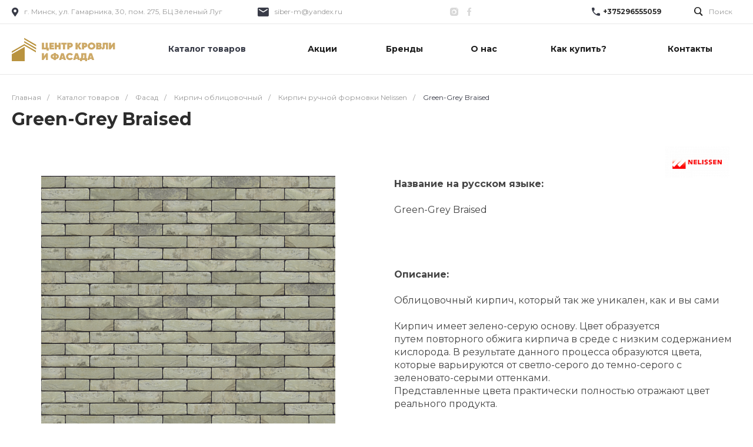

--- FILE ---
content_type: text/css
request_url: https://ckf.by/bitrix/cache/css/s1/garderob_s1/page_a1a64e83afc9babc4716f14c2a1052aa/page_a1a64e83afc9babc4716f14c2a1052aa_v1.css?176361721673604
body_size: 7106
content:


/* Start:/bitrix/templates/garderob_s1/components/bitrix/catalog/catalog.1/style.css?17635798447453*/
.ns-bitrix.c-catalog.c-catalog-catalog-1 .catalog-wrapper {
  display: block;
}
.ns-bitrix.c-catalog.c-catalog-catalog-1 .catalog-content {
  position: relative;
}
.ns-bitrix.c-catalog.c-catalog-catalog-1 .catalog-content-right-wrapper {
  position: relative;
}
.ns-bitrix.c-catalog.c-catalog-catalog-1 .bx-filter-container-modef {
  display: none;
}
.ns-bitrix.c-catalog.c-catalog-catalog-1 .ns-bitrix.c-smart-filter + .catalog-menu,
.ns-bitrix.c-catalog.c-catalog-catalog-1 .ns-bitrix.c-catalog-smart-filter + .catalog-menu,
.ns-bitrix.c-catalog.c-catalog-catalog-1 .ns-bitrix.c-smart-filter + .catalog-content,
.ns-bitrix.c-catalog.c-catalog-catalog-1 .ns-bitrix.c-catalog-smart-filter + .catalog-content,
.ns-bitrix.c-catalog.c-catalog-catalog-1 .ns-intec-universe.c-search-sections + .ns-bitrix.c-catalog-smart-filter,
.ns-bitrix.c-catalog.c-catalog-catalog-1 .ns-intec-universe.c-search-sections + .ns-bitrix.c-smart-filter {
  margin-top: 30px;
}
.ns-bitrix.c-catalog.c-catalog-catalog-1 .catalog-description {
  display: block;
}
.ns-bitrix.c-catalog.c-catalog-catalog-1 .catalog-title {
  display: block;
  margin: 0;
}
.ns-bitrix.c-catalog.c-catalog-catalog-1 .catalog-title + * {
  margin-top: 20px;
}
.ns-bitrix.c-catalog.c-catalog-catalog-1 * + .c-tags-list,
.ns-bitrix.c-catalog.c-catalog-catalog-1 * + .ns-intec-seo.c-filter-tags,
.ns-bitrix.c-catalog.c-catalog-catalog-1 * + .catalog-description,
.ns-bitrix.c-catalog.c-catalog-catalog-1 .c-tags-list + *,
.ns-bitrix.c-catalog.c-catalog-catalog-1 .ns-intec-seo.c-filter-tags + *,
.ns-bitrix.c-catalog.c-catalog-catalog-1 .catalog-description + * {
  margin-top: 20px;
}
.ns-bitrix.c-catalog.c-catalog-catalog-1 .c-catalog-section-list + .catalog-panel,
.ns-bitrix.c-catalog.c-catalog-catalog-1 .c-catalog-section + * {
  margin-top: 30px;
}
.ns-bitrix.c-catalog.c-catalog-catalog-1 .catalog-panel {
  margin-bottom: 20px;
}
@media all and (min-width: 721px) {
  .ns-bitrix.c-catalog.c-catalog-catalog-1 .catalog-panel-filter {
    display: none;
  }
}
.ns-bitrix.c-catalog.c-catalog-catalog-1 .catalog-panel-filter-button {
  display: block;
  line-height: 1;
  padding: 7px;
  background: #0065ff;
  color: #fff;
  border-radius: 3px;
}
@media all and (max-width: 720px) {
  .ns-bitrix.c-catalog.c-catalog-catalog-1 .ns-bitrix.c-smart-filter.c-smart-filter-horizontal-1,
.ns-bitrix.c-catalog.c-catalog-catalog-1 .ns-bitrix.c-smart-filter.c-smart-filter-horizontal-2 {
    display: none !important;
  }
}
.ns-bitrix.c-catalog.c-catalog-catalog-1 .catalog-menu {
  display: block;
  z-index: 20;
}
.ns-bitrix.c-catalog.c-catalog-catalog-1 .catalog-filter-mobile {
  display: none;
  position: absolute;
  width: 100%;
  right: auto;
  left: auto;
  z-index: 20;
  background: #fff;
  -webkit-box-sizing: border-box;
  -moz-box-sizing: border-box;
  box-sizing: border-box;
  -webkit-box-shadow: 0 4px 16px 0 rgba(0, 0, 0, 0.2);
  -moz-box-shadow: 0 4px 16px 0 rgba(0, 0, 0, 0.2);
  box-shadow: 0 4px 16px 0 rgba(0, 0, 0, 0.2);
}
@media all and (min-width: 721px) {
  .ns-bitrix.c-catalog.c-catalog-catalog-1 .catalog-filter-mobile {
    display: none !important;
  }
}
.ns-bitrix.c-catalog.c-catalog-catalog-1 .catalog-panel-sort {
  color: #bababa;
  font-size: 0;
  font-style: normal;
  font-weight: normal;
  line-height: 1;
  text-decoration: none;
  -webkit-transition: color 350ms;
  -moz-transition: color 350ms;
  -ms-transition: color 350ms;
  -o-transition: color 350ms;
  transition: color 350ms;
}
.ns-bitrix.c-catalog.c-catalog-catalog-1 .catalog-panel-sort:hover {
  color: #4d4d4d;
}
.ns-bitrix.c-catalog.c-catalog-catalog-1 .catalog-panel-sort[data-active=true] {
  color: #2d2d2d;
}
@media all and (max-width: 850px) {
  .ns-bitrix.c-catalog.c-catalog-catalog-1 .catalog-panel-sort .catalog-panel-sort-icon {
    display: inline-block;
  }
  .ns-bitrix.c-catalog.c-catalog-catalog-1 .catalog-panel-sort .catalog-panel-sort-text {
    display: none;
  }
}
.ns-bitrix.c-catalog.c-catalog-catalog-1 .catalog-panel-sort-icon,
.ns-bitrix.c-catalog.c-catalog-catalog-1 .catalog-panel-sort-text,
.ns-bitrix.c-catalog.c-catalog-catalog-1 .catalog-panel-sort-order {
  display: inline-block;
  vertical-align: middle;
  font-size: 14px;
}
.ns-bitrix.c-catalog.c-catalog-catalog-1 .catalog-panel-sort-icon {
  display: none;
}
.ns-bitrix.c-catalog.c-catalog-catalog-1 .catalog-panel-sort-order {
  margin-left: 5px;
  font-size: 13px;
}
.ns-bitrix.c-catalog.c-catalog-catalog-1 .catalog-panel-sort-order-price {
  font-size: 0;
}
.ns-bitrix.c-catalog.c-catalog-catalog-1 .catalog-panel-sort-order-price .catalog-panel-sort-order-icon span, .ns-bitrix.c-catalog.c-catalog-catalog-1 .catalog-panel-sort-order-price .catalog-panel-sort-order-icon i {
  font-size: 14px;
  display: inline-block;
  vertical-align: middle;
}
.ns-bitrix.c-catalog.c-catalog-catalog-1 .catalog-panel-sort-order-price .catalog-panel-sort-order-icon i {
  font-size: 13px;
  margin-left: 8px;
}
@media all and (max-width: 850px) {
  .ns-bitrix.c-catalog.c-catalog-catalog-1 .catalog-panel-sort-order-price .catalog-panel-sort-order-icon span {
    display: none;
  }
  .ns-bitrix.c-catalog.c-catalog-catalog-1 .catalog-panel-sort-order-price .catalog-panel-sort-order-icon i {
    font-size: 14px;
    margin-left: 0px;
  }
}
.ns-bitrix.c-catalog.c-catalog-catalog-1 .catalog-panel-sort-order-icon {
  display: block;
}
.ns-bitrix.c-catalog.c-catalog-catalog-1 .catalog-panel-sort-order-icon.catalog-panel-sort-order-icon-desc {
  display: none;
}
.ns-bitrix.c-catalog.c-catalog-catalog-1 .catalog-panel-sorting[data-order=desc] .catalog-panel-sort-order-icon {
  display: none;
}
.ns-bitrix.c-catalog.c-catalog-catalog-1 .catalog-panel-sorting[data-order=desc] .catalog-panel-sort-order-icon.catalog-panel-sort-order-icon-desc {
  display: block;
}
.ns-bitrix.c-catalog.c-catalog-catalog-1 .catalog-panel-view {
  color: #bababa;
  font-size: 14px;
  font-style: normal;
  font-weight: normal;
  line-height: 1;
  -webkit-transition: color 350ms;
  -moz-transition: color 350ms;
  -ms-transition: color 350ms;
  -o-transition: color 350ms;
  transition: color 350ms;
}
.ns-bitrix.c-catalog.c-catalog-catalog-1 .catalog-panel-view:hover {
  color: #4d4d4d;
}
.ns-bitrix.c-catalog.c-catalog-catalog-1 .catalog-panel-view[data-active=true] {
  color: #2d2d2d;
}
.ns-bitrix.c-catalog.c-catalog-catalog-1[data-layout="2"] .ns-bitrix.c-smart-filter + .catalog-menu,
.ns-bitrix.c-catalog.c-catalog-catalog-1[data-layout="2"] .ns-bitrix.c-catalog-smart-filter + .catalog-menu,
.ns-bitrix.c-catalog.c-catalog-catalog-1[data-layout="2"] .ns-bitrix.c-smart-filter + .catalog-content,
.ns-bitrix.c-catalog.c-catalog-catalog-1[data-layout="2"] .ns-bitrix.c-catalog-smart-filter + .catalog-content {
  margin-top: 32px;
}
.ns-bitrix.c-catalog.c-catalog-catalog-1[data-layout="2"] .c-catalog-section-list + * {
  margin-top: 32px;
}
.ns-bitrix.c-catalog.c-catalog-catalog-1[data-layout="2"] * + .catalog-description,
.ns-bitrix.c-catalog.c-catalog-catalog-1[data-layout="2"] .catalog-description + * {
  margin-top: 24px;
}
.ns-bitrix.c-catalog.c-catalog-catalog-1[data-layout="2"] * + .c-tags-list,
.ns-bitrix.c-catalog.c-catalog-catalog-1[data-layout="2"] * + .ns-intec-seo.c-filter-tags,
.ns-bitrix.c-catalog.c-catalog-catalog-1[data-layout="2"] .c-tags-list + *,
.ns-bitrix.c-catalog.c-catalog-catalog-1[data-layout="2"] .ns-intec-seo.c-filter-tags + * {
  margin-top: 32px;
}

/*# sourceMappingURL=style.css.map */

/* End */


/* Start:/bitrix/templates/garderob_s1/components/bitrix/catalog.element/catalog.default.2/style.css?176357984462551*/
.ns-bitrix.c-catalog-element.c-catalog-element-catalog-default-2 {
  display: block;
}
.ns-bitrix.c-catalog-element.c-catalog-element-catalog-default-2 .catalog-element-panel {
  display: none;
  position: fixed;
  top: 0;
  left: 0;
  right: 0;
  background-color: #fff;
  -webkit-box-shadow: 0 9px 24px 0 rgba(103, 130, 165, 0.35);
  -moz-box-shadow: 0 9px 24px 0 rgba(103, 130, 165, 0.35);
  box-shadow: 0 9px 24px 0 rgba(103, 130, 165, 0.35);
  z-index: 110;
}
.ns-bitrix.c-catalog-element.c-catalog-element-catalog-default-2 .catalog-element-panel-content {
  padding: 10px 0;
}
.ns-bitrix.c-catalog-element.c-catalog-element-catalog-default-2 .catalog-element-panel-picture-item {
  width: 80px;
  height: 80px;
}
.ns-bitrix.c-catalog-element.c-catalog-element-catalog-default-2 .catalog-element-panel-base {
  padding-left: 20px;
  max-width: 370px;
}
.ns-bitrix.c-catalog-element.c-catalog-element-catalog-default-2 .catalog-element-panel-name {
  font-size: 18px;
  line-height: 27px;
  overflow: hidden;
  white-space: nowrap;
  text-overflow: ellipsis;
}
.ns-bitrix.c-catalog-element.c-catalog-element-catalog-default-2 .catalog-element-panel-quantity {
  font-size: 12px;
  font-weight: 500;
  line-height: 12px;
}
.ns-bitrix.c-catalog-element.c-catalog-element-catalog-default-2 .catalog-element-panel-quantity-wrap {
  padding-top: 5px;
}
.ns-bitrix.c-catalog-element.c-catalog-element-catalog-default-2 .catalog-element-panel-quantity-icon {
  line-height: 0;
  padding-right: 8px;
}
.ns-bitrix.c-catalog-element.c-catalog-element-catalog-default-2 .catalog-element-panel-quantity-available {
  color: #14cc8d;
}
.ns-bitrix.c-catalog-element.c-catalog-element-catalog-default-2 .catalog-element-panel-quantity-unavailable {
  color: #fa9696;
}
.ns-bitrix.c-catalog-element.c-catalog-element-catalog-default-2 .catalog-element-panel-price-discount {
  font-size: 22px;
  line-height: 24px;
}
.ns-bitrix.c-catalog-element.c-catalog-element-catalog-default-2 .catalog-element-panel-price-percent {
  display: inline-block;
  vertical-align: middle;
  font-size: 12px;
  font-weight: bold;
  line-height: 12px;
  padding: 5px;
  margin-right: 20px;
  background-color: #fcd311;
  -webkit-border-radius: 3px;
  -moz-border-radius: 3px;
  border-radius: 3px;
}
.ns-bitrix.c-catalog-element.c-catalog-element-catalog-default-2 .catalog-element-panel-price-percent-wrap {
  font-size: 0;
  margin-top: 5px;
}
.ns-bitrix.c-catalog-element.c-catalog-element-catalog-default-2 .catalog-element-panel-price-base {
  display: inline-block;
  vertical-align: middle;
  font-size: 14px;
  line-height: 14px;
  color: #888888;
  text-decoration: line-through;
}
.ns-bitrix.c-catalog-element.c-catalog-element-catalog-default-2 .catalog-element-panel-price-difference {
  margin-top: 5px;
  font-size: 13px;
  line-height: 1.2;
  color: #b6b6b6;
}
.ns-bitrix.c-catalog-element.c-catalog-element-catalog-default-2 .catalog-element-panel-price-content[data-discount=false] .catalog-element-panel-price-percent-wrap {
  display: none;
}
.ns-bitrix.c-catalog-element.c-catalog-element-catalog-default-2 .catalog-element-panel-counter, .ns-bitrix.c-catalog-element.c-catalog-element-catalog-default-2 .catalog-element-panel-purchase {
  padding-left: 30px;
}
.ns-bitrix.c-catalog-element.c-catalog-element-catalog-default-2 .catalog-element-panel-buttons {
  padding-left: 25px;
}
.ns-bitrix.c-catalog-element.c-catalog-element-catalog-default-2 .catalog-element-panel-button {
  line-height: 0;
  color: #bfc0c0;
  cursor: pointer;
  -webkit-transition: color 0.4s;
  -moz-transition: color 0.4s;
  -ms-transition: color 0.4s;
  -o-transition: color 0.4s;
  transition: color 0.4s;
}
.ns-bitrix.c-catalog-element.c-catalog-element-catalog-default-2 .catalog-element-panel-button-delay {
  display: block;
}
.ns-bitrix.c-catalog-element.c-catalog-element-catalog-default-2 .catalog-element-panel-button-delay[data-basket-state=delayed] {
  display: none;
}
.ns-bitrix.c-catalog-element.c-catalog-element-catalog-default-2 .catalog-element-panel-button-delayed {
  display: none;
}
.ns-bitrix.c-catalog-element.c-catalog-element-catalog-default-2 .catalog-element-panel-button-delayed[data-basket-state=delayed] {
  display: block;
}
.ns-bitrix.c-catalog-element.c-catalog-element-catalog-default-2 .catalog-element-panel-button-compare {
  display: block;
}
.ns-bitrix.c-catalog-element.c-catalog-element-catalog-default-2 .catalog-element-panel-button-compare[data-compare-state=added] {
  display: none;
}
.ns-bitrix.c-catalog-element.c-catalog-element-catalog-default-2 .catalog-element-panel-button-compared {
  display: none;
}
.ns-bitrix.c-catalog-element.c-catalog-element-catalog-default-2 .catalog-element-panel-button-compared[data-compare-state=added] {
  display: block;
}
@media all and (max-width: 1024px) {
  .ns-bitrix.c-catalog-element.c-catalog-element-catalog-default-2 .catalog-element-panel {
    display: none !important;
  }
}
.ns-bitrix.c-catalog-element.c-catalog-element-catalog-default-2 .catalog-element-panel-mobile {
  position: fixed;
  background: #fff;
  bottom: 0;
  left: 0;
  z-index: 75;
  width: 100%;
  box-shadow: 0px -8px 14px rgba(0, 0, 0, 0.05);
  padding: 16px 0;
  display: none;
}
.ns-bitrix.c-catalog-element.c-catalog-element-catalog-default-2 .catalog-element-panel-mobile-name {
  font-style: normal;
  font-weight: 600;
  font-size: 14px;
  line-height: 17px;
  color: #000000;
  margin-right: 10px;
}
.ns-bitrix.c-catalog-element.c-catalog-element-catalog-default-2 .catalog-element-panel-mobile-price-discount {
  font-style: normal;
  font-weight: bold;
  font-size: 16px;
  line-height: 19px;
}
.ns-bitrix.c-catalog-element.c-catalog-element-catalog-default-2 .catalog-element-panel-mobile-price-percent-wrap {
  text-align: left;
}
.ns-bitrix.c-catalog-element.c-catalog-element-catalog-default-2 .catalog-element-panel-mobile-price-base {
  font-style: normal;
  font-weight: 500;
  font-size: 12px;
  line-height: 14px;
  text-decoration-line: line-through;
  color: #fff;
  opacity: 0.5;
}
.ns-bitrix.c-catalog-element.c-catalog-element-catalog-default-2 .catalog-element-panel-mobile .catalog-element-purchase-order-button .intec-button-text {
  display: inline-block;
  vertical-align: middle;
}
.ns-bitrix.c-catalog-element.c-catalog-element-catalog-default-2 .catalog-element-panel-mobile .catalog-element-panel-mobile-name {
  font-style: normal;
  font-weight: 600;
  font-size: 14px;
  line-height: 17px;
  max-height: 34px;
  overflow: hidden;
}
.ns-bitrix.c-catalog-element.c-catalog-element-catalog-default-2 .catalog-element-panel-mobile .catalog-element-panel-mobile-price-content {
  display: inline-block;
  vertical-align: middle;
}
.ns-bitrix.c-catalog-element.c-catalog-element-catalog-default-2 .catalog-element-panel-mobile .catalog-element-purchase-order-button {
  padding: 8px 20px;
}
.ns-bitrix.c-catalog-element.c-catalog-element-catalog-default-2 .catalog-element-panel-mobile .catalog-element-purchase-order-button .intec-button-icon {
  font-size: 18px;
  line-height: 1;
  vertical-align: middle;
  padding-right: 12px;
}
.ns-bitrix.c-catalog-element.c-catalog-element-catalog-default-2 .catalog-element-panel-mobile [data-discount=false] [data-role="price.base"] {
  display: none;
}
@media all and (min-width: 720px) {
  .ns-bitrix.c-catalog-element.c-catalog-element-catalog-default-2 .catalog-element-panel-mobile {
    display: none !important;
  }
}
.ns-bitrix.c-catalog-element.c-catalog-element-catalog-default-2 .catalog-element-information {
  display: block;
}
.ns-bitrix.c-catalog-element.c-catalog-element-catalog-default-2 .catalog-element-brand img {
  max-width: 110px;
}
.ns-bitrix.c-catalog-element.c-catalog-element-catalog-default-2 .catalog-element-print {
  cursor: pointer;
}
.ns-bitrix.c-catalog-element.c-catalog-element-catalog-default-2 .catalog-element-print svg {
  display: inline-block;
  width: auto;
  height: auto;
  max-width: 100%;
  max-height: 100%;
}
.ns-bitrix.c-catalog-element.c-catalog-element-catalog-default-2 .catalog-element-print path {
  fill: #a6b1b7;
  -webkit-transition: 0.4s fill;
  -moz-transition: 0.4s fill;
  -ms-transition: 0.4s fill;
  -o-transition: 0.4s fill;
  transition: 0.4s fill;
}
.ns-bitrix.c-catalog-element.c-catalog-element-catalog-default-2 .catalog-element-print:hover path {
  fill: #333333;
}
.ns-bitrix.c-catalog-element.c-catalog-element-catalog-default-2 .catalog-element-information-part-wrapper {
  margin-bottom: 20px;
}
.ns-bitrix.c-catalog-element.c-catalog-element-catalog-default-2 .catalog-element-information-left {
  display: block;
  position: relative;
  width: 600px;
  float: left;
  z-index: 0;
}
.ns-bitrix.c-catalog-element.c-catalog-element-catalog-default-2 .catalog-element-information-right {
  display: block;
  margin-left: 650px;
}
@media all and (max-width: 1000px) {
  .ns-bitrix.c-catalog-element.c-catalog-element-catalog-default-2 .catalog-element-information-left {
    width: 400px;
  }
  .ns-bitrix.c-catalog-element.c-catalog-element-catalog-default-2 .catalog-element-information-right {
    margin-left: 450px;
  }
}
@media all and (max-width: 768px) {
  .ns-bitrix.c-catalog-element.c-catalog-element-catalog-default-2 .catalog-element-print-wrap {
    display: none;
  }
}
@media all and (max-width: 750px) {
  .ns-bitrix.c-catalog-element.c-catalog-element-catalog-default-2 .catalog-element-information-left {
    width: 500px;
    float: none;
    margin: 0 auto;
  }
  .ns-bitrix.c-catalog-element.c-catalog-element-catalog-default-2 .catalog-element-information-right {
    margin-left: 0;
  }
}
@media all and (max-width: 500px) {
  .ns-bitrix.c-catalog-element.c-catalog-element-catalog-default-2 .catalog-element-information-left {
    width: auto !important;
    margin: 0 !important;
  }
}
.ns-bitrix.c-catalog-element.c-catalog-element-catalog-default-2 .catalog-element-other-information {
  margin-bottom: 35px;
}
.ns-bitrix.c-catalog-element.c-catalog-element-catalog-default-2 .catalog-element-other-information-item-button {
  display: inline-block;
  vertical-align: middle;
  color: #1d1d1d;
  font-size: 13px;
  line-height: 1;
  font-weight: bold;
  cursor: pointer;
  padding-bottom: 3px;
  border-bottom: 1px dashed #1d1d1d;
  -webkit-transition-property: color, border-color;
  -moz-transition-property: color, border-color;
  -ms-transition-property: color, border-color;
  -o-transition-property: color, border-color;
  transition-property: color, border-color;
  -webkit-transition-duration: 350ms;
  -moz-transition-duration: 350ms;
  -ms-transition-duration: 350ms;
  -o-transition-duration: 350ms;
  transition-duration: 350ms;
}
.ns-bitrix.c-catalog-element.c-catalog-element-catalog-default-2 .catalog-element-other-information-item-button:hover {
  color: #0065ff;
  border-color: #0065ff;
}
.ns-bitrix.c-catalog-element.c-catalog-element-catalog-default-2 .catalog-element-buttons {
  display: block;
  position: absolute;
  z-index: 1;
  margin: -10px 0;
  visibility: hidden;
}
.ns-bitrix.c-catalog-element.c-catalog-element-catalog-default-2 .catalog-element-button {
  display: block;
  color: #bfc0c0;
  margin: 10px 0;
  -webkit-transition-property: color;
  -moz-transition-property: color;
  -ms-transition-property: color;
  -o-transition-property: color;
  transition-property: color;
  -webkit-transition-duration: 350ms;
  -moz-transition-duration: 350ms;
  -ms-transition-duration: 350ms;
  -o-transition-duration: 350ms;
  transition-duration: 350ms;
}
.ns-bitrix.c-catalog-element.c-catalog-element-catalog-default-2 .catalog-element-button.catalog-element-button-delayed, .ns-bitrix.c-catalog-element.c-catalog-element-catalog-default-2 .catalog-element-button.catalog-element-button-delay[data-basket-state=delayed], .ns-bitrix.c-catalog-element.c-catalog-element-catalog-default-2 .catalog-element-button.catalog-element-button-compared, .ns-bitrix.c-catalog-element.c-catalog-element-catalog-default-2 .catalog-element-button.catalog-element-button-compare[data-compare-state=added] {
  display: none;
}
.ns-bitrix.c-catalog-element.c-catalog-element-catalog-default-2 .catalog-element-button.catalog-element-button-delayed[data-basket-state=delayed], .ns-bitrix.c-catalog-element.c-catalog-element-catalog-default-2 .catalog-element-button.catalog-element-button-compared[data-compare-state=added] {
  display: block;
}
.ns-bitrix.c-catalog-element.c-catalog-element-catalog-default-2 .catalog-element-button-wrapper {
  display: inline-block;
  vertical-align: middle;
  padding: 5px;
  border: 1px solid #ececec;
  border-radius: 25px;
  line-height: 1;
  cursor: pointer;
  background: #fff;
  color: inherit;
  font-style: normal;
  font-weight: normal;
  font-size: 0;
  visibility: visible;
}
.ns-bitrix.c-catalog-element.c-catalog-element-catalog-default-2 .catalog-element-button-wrapper:hover .catalog-element-button-text {
  width: 80px;
}
.ns-bitrix.c-catalog-element.c-catalog-element-catalog-default-2 .catalog-element-button-icon {
  display: inline-block;
  vertical-align: middle;
  font-size: 12px;
  line-height: 1;
  margin: 10px;
}
.ns-bitrix.c-catalog-element.c-catalog-element-catalog-default-2 .catalog-element-button-text {
  display: inline-block;
  vertical-align: middle;
  font-size: 12px;
  line-height: 1.5;
  margin: 0px;
  width: 0;
  overflow: hidden;
  white-space: nowrap;
  -webkit-transition: all 0.3s ease-in-out;
  -moz-transition: all 0.3s ease-in-out;
  -o-transition: all 0.3s ease-in-out;
  transition: all 0.3s ease-in-out;
}
.ns-bitrix.c-catalog-element.c-catalog-element-catalog-default-2 .widget.c-markers.c-markers-template-1 {
  margin-bottom: 25px;
}
@media all and (max-width: 740px) {
  .ns-bitrix.c-catalog-element.c-catalog-element-catalog-default-2 .widget.c-markers.c-markers-template-1 {
    text-align: center;
  }
}
@media all and (max-width: 540px) {
  .ns-bitrix.c-catalog-element.c-catalog-element-catalog-default-2 .widget.c-markers.c-markers-template-1 {
    text-align: left;
    margin-bottom: 20px;
  }
}
.ns-bitrix.c-catalog-element.c-catalog-element-catalog-default-2 .catalog-element-gallery {
  display: block;
  position: relative;
  z-index: 0;
  margin-bottom: 35px;
}
.ns-bitrix.c-catalog-element.c-catalog-element-catalog-default-2 .catalog-element-gallery-preview {
  width: 70px;
  margin-top: 40px;
}
@media all and (max-width: 1000px) {
  .ns-bitrix.c-catalog-element.c-catalog-element-catalog-default-2 .catalog-element-gallery-preview {
    display: none;
  }
}
.ns-bitrix.c-catalog-element.c-catalog-element-catalog-default-2 .catalog-element-gallery-preview-item {
  width: 40px;
  height: 40px;
  margin-bottom: 10px;
  border: 2px solid #FFF;
  overflow: hidden;
  cursor: pointer;
  -webkit-border-radius: 50%;
  -moz-border-radius: 50%;
  border-radius: 50%;
  -webkit-transition: box-shadow 0.4s;
  -moz-transition: box-shadow 0.4s;
  -ms-transition: box-shadow 0.4s;
  -o-transition: box-shadow 0.4s;
  transition: box-shadow 0.4s;
}
.ns-bitrix.c-catalog-element.c-catalog-element-catalog-default-2 .catalog-element-gallery-preview-item[data-active=true] {
  -webkit-box-shadow: 0 3px 5px 0 rgba(126, 131, 140, 0.35);
  -moz-box-shadow: 0 3px 5px 0 rgba(126, 131, 140, 0.35);
  box-shadow: 0 3px 5px 0 rgba(126, 131, 140, 0.35);
}
.ns-bitrix.c-catalog-element.c-catalog-element-catalog-default-2 .catalog-element-gallery-preview-popup {
  font-size: 13px;
  line-height: 13px;
  padding: 5px 0;
  margin-top: 20px;
  cursor: pointer;
  -webkit-transition: color 0.4s;
  -moz-transition: color 0.4s;
  -ms-transition: color 0.4s;
  -o-transition: color 0.4s;
  transition: color 0.4s;
}
.ns-bitrix.c-catalog-element.c-catalog-element-catalog-default-2 .catalog-element-gallery-pictures {
  display: block;
  position: relative;
  padding-top: 100%;
  overflow: hidden;
}
.ns-bitrix.c-catalog-element.c-catalog-element-catalog-default-2 .catalog-element-gallery-pictures-wrapper {
  display: block;
  position: absolute;
  top: 0;
  right: 0;
  bottom: 0;
  left: 0;
  width: 100%;
  height: 100%;
}
.ns-bitrix.c-catalog-element.c-catalog-element-catalog-default-2 .catalog-element-gallery-pictures-wrapper .owl-stage-outer {
  height: 100%;
}
.ns-bitrix.c-catalog-element.c-catalog-element-catalog-default-2 .catalog-element-gallery-pictures-wrapper .owl-stage {
  height: 100%;
}
.ns-bitrix.c-catalog-element.c-catalog-element-catalog-default-2 .catalog-element-gallery-pictures-wrapper .owl-item {
  height: 100%;
}
.ns-bitrix.c-catalog-element.c-catalog-element-catalog-default-2 .catalog-element-gallery-pictures-wrapper.owl-grab .zoomImg {
  display: none !important;
}
.ns-bitrix.c-catalog-element.c-catalog-element-catalog-default-2 .catalog-element-gallery-picture {
  display: block;
  height: 100%;
}
.ns-bitrix.c-catalog-element.c-catalog-element-catalog-default-2 .catalog-element-gallery-picture img {
  display: inline-block;
  width: auto;
  height: auto;
}
.ns-bitrix.c-catalog-element.c-catalog-element-catalog-default-2 .catalog-element-gallery-picture img.zoomImg {
  background-color: #fff;
}
.ns-bitrix.c-catalog-element.c-catalog-element-catalog-default-2 .catalog-element-gallery-panel {
  display: block;
  font-size: 0;
  text-align: center;
  margin: 20px -10px -10px -10px;
  min-width: 20px;
  min-height: 20px;
}
.ns-bitrix.c-catalog-element.c-catalog-element-catalog-default-2 .catalog-element-gallery-panel-item {
  display: inline-block;
  vertical-align: middle;
  font-size: 14px;
  line-height: 1;
  font-style: normal;
  font-weight: normal;
  margin: 10px;
  cursor: pointer;
  text-align: center;
  -webkit-user-select: none;
  -moz-user-select: none;
  -ms-user-select: none;
  user-select: none;
  -webkit-box-sizing: content-box;
  -moz-box-sizing: content-box;
  box-sizing: content-box;
}
.ns-bitrix.c-catalog-element.c-catalog-element-catalog-default-2 .catalog-element-gallery-panel-item[data-role="gallery.previous"], .ns-bitrix.c-catalog-element.c-catalog-element-catalog-default-2 .catalog-element-gallery-panel-item[data-role="gallery.current"], .ns-bitrix.c-catalog-element.c-catalog-element-catalog-default-2 .catalog-element-gallery-panel-item[data-role="gallery.next"] {
  color: #888888;
}
.ns-bitrix.c-catalog-element.c-catalog-element-catalog-default-2 .catalog-element-gallery-panel-item[data-role="gallery.previous"], .ns-bitrix.c-catalog-element.c-catalog-element-catalog-default-2 .catalog-element-gallery-panel-item[data-role="gallery.next"] {
  width: 14px;
  padding: 5px;
  -webkit-border-radius: 50%;
  -moz-border-radius: 50%;
  border-radius: 50%;
  -webkit-transition-property: color, background-color;
  -moz-transition-property: color, background-color;
  -ms-transition-property: color, background-color;
  -o-transition-property: color, background-color;
  transition-property: color, background-color;
  -webkit-transition-duration: 350ms;
  -moz-transition-duration: 350ms;
  -ms-transition-duration: 350ms;
  -o-transition-duration: 350ms;
  transition-duration: 350ms;
}
.ns-bitrix.c-catalog-element.c-catalog-element-catalog-default-2 .catalog-element-gallery-panel-item[data-role="gallery.previous"]:hover, .ns-bitrix.c-catalog-element.c-catalog-element-catalog-default-2 .catalog-element-gallery-panel-item[data-role="gallery.next"]:hover {
  color: #1d1d1d;
  background: #f5f5f5;
}
.ns-bitrix.c-catalog-element.c-catalog-element-catalog-default-2 .catalog-element-gallery-panel-item[data-role="gallery.current"] {
  width: auto;
  cursor: default;
}
.ns-bitrix.c-catalog-element.c-catalog-element-catalog-default-2 .catalog-element-gallery-panel-item[data-role="gallery.popup"], .ns-bitrix.c-catalog-element.c-catalog-element-catalog-default-2 .catalog-element-gallery-panel-item[data-role="gallery.play"] {
  padding: 20px;
  font-size: 20px;
  width: 20px;
  border-radius: 50%;
  color: #1d1d1d;
  -webkit-transition: background-color 350ms;
  -moz-transition: background-color 350ms;
  -ms-transition: background-color 350ms;
  -o-transition: background-color 350ms;
  transition: background-color 350ms;
}
.ns-bitrix.c-catalog-element.c-catalog-element-catalog-default-2 .catalog-element-gallery-panel-item[data-role="gallery.popup"]:hover, .ns-bitrix.c-catalog-element.c-catalog-element-catalog-default-2 .catalog-element-gallery-panel-item[data-role="gallery.play"]:hover {
  background: #f5f5f5;
}
.ns-bitrix.c-catalog-element.c-catalog-element-catalog-default-2 .catalog-element-vote .ns-bitrix.c-iblock-vote.c-iblock-vote-template-1 .iblock-vote-rating-item {
  font-size: 13px;
  padding: 0 3px;
}
.ns-bitrix.c-catalog-element.c-catalog-element-catalog-default-2 .catalog-element-price {
  display: block;
  font-style: normal;
  font-weight: normal;
  line-height: 1.5;
  margin-bottom: 15px;
}
.ns-bitrix.c-catalog-element.c-catalog-element-catalog-default-2 .catalog-element-price[data-show=false] {
  display: none;
}
.ns-bitrix.c-catalog-element.c-catalog-element-catalog-default-2 .catalog-element-price[data-discount=false] .catalog-element-price-base {
  display: none;
}
.ns-bitrix.c-catalog-element.c-catalog-element-catalog-default-2 .catalog-element-price[data-discount=false] .catalog-element-price-difference {
  display: none;
}
.ns-bitrix.c-catalog-element.c-catalog-element-catalog-default-2 .catalog-element-price[data-extended=false] .catalog-element-price-title {
  display: none;
}
.ns-bitrix.c-catalog-element.c-catalog-element-catalog-default-2 .catalog-element-price-title {
  font-size: 13px;
  line-height: 1.2;
  color: #b6b6b6;
  margin-bottom: 6px;
}
.ns-bitrix.c-catalog-element.c-catalog-element-catalog-default-2 .catalog-element-price-difference {
  font-size: 13px;
  line-height: 1.2;
  color: #b6b6b6;
}
.ns-bitrix.c-catalog-element.c-catalog-element-catalog-default-2 .catalog-element-price-base {
  margin-bottom: 7px;
}
.ns-bitrix.c-catalog-element.c-catalog-element-catalog-default-2 .catalog-element-price-percent {
  display: block;
}
.ns-bitrix.c-catalog-element.c-catalog-element-catalog-default-2 .catalog-element-price-percent-wrapper {
  display: block;
  padding: 4px 8px;
  font-size: 12px;
  font-weight: bold;
  background: #fcd311;
  color: #505050;
  -webkit-border-radius: 3px;
  -moz-border-radius: 3px;
  border-radius: 3px;
}
.ns-bitrix.c-catalog-element.c-catalog-element-catalog-default-2 .catalog-element-price-value {
  display: block;
  font-size: 14px;
  color: #888888;
  text-decoration: line-through;
}
.ns-bitrix.c-catalog-element.c-catalog-element-catalog-default-2 .catalog-element-price-discount {
  display: block;
  font-size: 30px;
  font-weight: bold;
  color: #1d1d1d;
  line-height: 1.2;
  margin-bottom: 12px;
}
.ns-bitrix.c-catalog-element.c-catalog-element-catalog-default-2 .catalog-element-price-range {
  display: block;
  margin-bottom: 30px;
  overflow-y: visible;
  overflow-x: auto;
}
.ns-bitrix.c-catalog-element.c-catalog-element-catalog-default-2 .catalog-element-price-range-items {
  display: table;
}
.ns-bitrix.c-catalog-element.c-catalog-element-catalog-default-2 .catalog-element-price-range-item {
  display: table-row;
  font-size: 14px;
  font-weight: normal;
  font-style: normal;
  line-height: 1.5;
}
.ns-bitrix.c-catalog-element.c-catalog-element-catalog-default-2 .catalog-element-price-range-item-text,
.ns-bitrix.c-catalog-element.c-catalog-element-catalog-default-2 .catalog-element-price-range-item-value {
  display: table-cell;
  padding: 6px 0;
  border-bottom: 1px solid #d4d4d4;
}
.ns-bitrix.c-catalog-element.c-catalog-element-catalog-default-2 .catalog-element-price-range-item-text {
  padding-right: 25px;
  font-size: 13px;
  color: #b7b7b7;
}
.ns-bitrix.c-catalog-element.c-catalog-element-catalog-default-2 .catalog-element-price-range-item-value {
  padding-left: 25px;
}
.ns-bitrix.c-catalog-element.c-catalog-element-catalog-default-2 .catalog-element-article {
  display: block;
  margin-bottom: 20px;
  font-size: 12px;
  font-style: normal;
  font-weight: normal;
  line-height: 1.5;
  color: #777;
  text-align: left;
}
.ns-bitrix.c-catalog-element.c-catalog-element-catalog-default-2 .catalog-element-article[data-show=false] {
  display: none;
}
.ns-bitrix.c-catalog-element.c-catalog-element-catalog-default-2 .catalog-element-sizes {
  display: block;
  margin-bottom: 30px;
}
.ns-bitrix.c-catalog-element.c-catalog-element-catalog-default-2 .catalog-element-sizes-button {
  display: inline-block;
  vertical-align: top;
  color: #0065ff;
  cursor: pointer;
  -webkit-transition: color 350ms;
  -moz-transition: color 350ms;
  -ms-transition: color 350ms;
  -o-transition: color 350ms;
  transition: color 350ms;
}
.ns-bitrix.c-catalog-element.c-catalog-element-catalog-default-2 .catalog-element-sizes-button:hover {
  color: #3384ff;
}
.ns-bitrix.c-catalog-element.c-catalog-element-catalog-default-2 .catalog-element-sizes-button-text,
.ns-bitrix.c-catalog-element.c-catalog-element-catalog-default-2 .catalog-element-sizes-button-icon {
  display: inline-block;
  vertical-align: middle;
  font-size: 14px;
  line-height: 1.5;
  color: inherit;
}
.ns-bitrix.c-catalog-element.c-catalog-element-catalog-default-2 .catalog-element-sizes-button-icon {
  margin-left: 10px;
  line-height: 1;
}
.ns-bitrix.c-catalog-element.c-catalog-element-catalog-default-2 .catalog-element-quantity {
  display: block;
  font-size: 13px;
  font-style: normal;
  font-weight: normal;
  line-height: 1.5;
  color: #777;
  text-align: left;
  white-space: nowrap;
}
.ns-bitrix.c-catalog-element.c-catalog-element-catalog-default-2 .catalog-element-quantity-icon {
  margin-right: 5px;
  font-size: 10px;
}
.ns-bitrix.c-catalog-element.c-catalog-element-catalog-default-2 .catalog-element-quantity-check {
  color: #14cc8d;
}
.ns-bitrix.c-catalog-element.c-catalog-element-catalog-default-2 .catalog-element-quantity-times {
  color: #fa9696;
}
.ns-bitrix.c-catalog-element.c-catalog-element-catalog-default-2 .catalog-element-offers-properties {
  margin-bottom: 35px;
}
.ns-bitrix.c-catalog-element.c-catalog-element-catalog-default-2 .catalog-element-offers-property {
  display: block;
  margin-top: 15px;
}
.ns-bitrix.c-catalog-element.c-catalog-element-catalog-default-2 .catalog-element-offers-property-title {
  display: block;
  font-size: 12px;
  font-style: normal;
  font-weight: normal;
  line-height: 1.5;
}
.ns-bitrix.c-catalog-element.c-catalog-element-catalog-default-2 .catalog-element-offers-property-values {
  display: block;
  font-size: 0;
  margin-top: 5px;
  margin-bottom: -5px;
}
.ns-bitrix.c-catalog-element.c-catalog-element-catalog-default-2 .catalog-element-offers-property-value {
  display: inline-block;
  vertical-align: top;
  margin-right: 4px;
  margin-bottom: 5px;
  border: 1px solid #e8e8e8;
  cursor: pointer;
  -webkit-user-select: none;
  -moz-user-select: none;
  -ms-user-select: none;
  user-select: none;
  -webkit-transition-property: border-color, background-color, opacity, transform;
  -moz-transition-property: border-color, background-color, opacity, transform;
  -ms-transition-property: border-color, background-color, opacity, transform;
  -o-transition-property: border-color, background-color, opacity, transform;
  transition-property: border-color, background-color, opacity, transform;
  -webkit-transition-duration: 0.4s;
  -moz-transition-duration: 0.4s;
  -ms-transition-duration: 0.4s;
  -o-transition-duration: 0.4s;
  transition-duration: 0.4s, 0.4s, 0.4s, 0.2s;
}
.ns-bitrix.c-catalog-element.c-catalog-element-catalog-default-2 .catalog-element-offers-property-value:active {
  -webkit-transform: translateY(3px);
  -moz-transform: translateY(3px);
  -ms-transform: translateY(3px);
  -o-transform: translateY(3px);
  transform: translateY(3px);
}
.ns-bitrix.c-catalog-element.c-catalog-element-catalog-default-2 .catalog-element-offers-property-value[data-state=selected] {
  background-color: #e8e8e8;
}
.ns-bitrix.c-catalog-element.c-catalog-element-catalog-default-2 .catalog-element-offers-property-value[data-state=disabled] {
  opacity: 0.5;
  border-color: #e8e8e8 !important;
}
.ns-bitrix.c-catalog-element.c-catalog-element-catalog-default-2 .catalog-element-offers-property-value[data-state=disabled]:active {
  -webkit-transform: translateY(0);
  -moz-transform: translateY(0);
  -ms-transform: translateY(0);
  -o-transform: translateY(0);
  transform: translateY(0);
}
.ns-bitrix.c-catalog-element.c-catalog-element-catalog-default-2 .catalog-element-offers-property-value[data-state=hidden] {
  display: none;
}
.ns-bitrix.c-catalog-element.c-catalog-element-catalog-default-2 .catalog-element-offers-property[data-type=text] .catalog-element-offers-property-value {
  padding: 6px 15px;
  -webkit-border-radius: 14px;
  -moz-border-radius: 14px;
  border-radius: 14px;
}
.ns-bitrix.c-catalog-element.c-catalog-element-catalog-default-2 .catalog-element-offers-property[data-type=text] .catalog-element-offers-property-value-content {
  font-size: 12px;
  line-height: 14px;
}
.ns-bitrix.c-catalog-element.c-catalog-element-catalog-default-2 .catalog-element-offers-property[data-type=picture] .catalog-element-offers-property-value {
  overflow: hidden;
  -webkit-border-radius: 50%;
  -moz-border-radius: 50%;
  border-radius: 50%;
}
.ns-bitrix.c-catalog-element.c-catalog-element-catalog-default-2 .catalog-element-offers-property[data-type=picture] .catalog-element-offers-property-value-content {
  width: 26px;
  height: 26px;
  text-align: center;
  background-size: cover;
  background-repeat: no-repeat;
  background-position: center;
}
.ns-bitrix.c-catalog-element.c-catalog-element-catalog-default-2 .catalog-element-offers-property[data-type=picture] .catalog-element-offers-property-value-content i {
  display: inline-block;
  vertical-align: middle;
  font-size: 10px;
  color: #FFF;
  text-shadow: 0 0 2px rgba(0, 0, 0, 0.3);
  opacity: 0;
  -webkit-transition: opacity 0.4s;
  -moz-transition: opacity 0.4s;
  -ms-transition: opacity 0.4s;
  -o-transition: opacity 0.4s;
  transition: opacity 0.4s;
}
.ns-bitrix.c-catalog-element.c-catalog-element-catalog-default-2 .catalog-element-offers-property[data-type=picture] .catalog-element-offers-property-value[data-state=selected] .catalog-element-offers-property-value-content i {
  opacity: 1;
}
.ns-bitrix.c-catalog-element.c-catalog-element-catalog-default-2 .ns-bitrix.c-catalog-section.c-catalog-section-products-additional-1 {
  margin-bottom: 35px;
}
.ns-bitrix.c-catalog-element.c-catalog-element-catalog-default-2 .catalog-element-purchase {
  font-size: 0;
  margin: -10px -10px 25px -10px;
  min-width: 20px;
  min-height: 20px;
  text-align: left;
  white-space: normal;
}
.ns-bitrix.c-catalog-element.c-catalog-element-catalog-default-2 .catalog-element-purchase-fast, .ns-bitrix.c-catalog-element.c-catalog-element-catalog-default-2 .catalog-element-purchase-order, .ns-bitrix.c-catalog-element.c-catalog-element-catalog-default-2 .catalog-element-purchase-counter {
  display: inline-block;
  vertical-align: middle;
  margin: 10px;
}
.ns-bitrix.c-catalog-element.c-catalog-element-catalog-default-2 .catalog-element-purchase-counter {
  white-space: nowrap;
}
.ns-bitrix.c-catalog-element.c-catalog-element-catalog-default-2 .catalog-element-purchase-counter-control {
  vertical-align: middle;
}
.ns-bitrix.c-catalog-element.c-catalog-element-catalog-default-2 .catalog-element-purchase-counter-quantity {
  display: inline-block;
  vertical-align: middle;
}
.ns-bitrix.c-catalog-element.c-catalog-element-catalog-default-2 .catalog-element-purchase-counter-quantity-wrapper {
  display: block;
  font-size: 14px;
  font-style: normal;
  font-weight: normal;
  line-height: 1.5;
  color: #848484;
  margin-left: 10px;
}
.ns-bitrix.c-catalog-element.c-catalog-element-catalog-default-2 .catalog-element-purchase-order {
  text-align: center;
}
.ns-bitrix.c-catalog-element.c-catalog-element-catalog-default-2 .catalog-element-purchase-order-button {
  border-radius: 25px;
}
.ns-bitrix.c-catalog-element.c-catalog-element-catalog-default-2 .catalog-element-purchase-order-button.catalog-element-purchase-order-button-added, .ns-bitrix.c-catalog-element.c-catalog-element-catalog-default-2 .catalog-element-purchase-order-button.catalog-element-purchase-order-button-add[data-basket-state=added] {
  display: none;
}
.ns-bitrix.c-catalog-element.c-catalog-element-catalog-default-2 .catalog-element-purchase-order-button.catalog-element-purchase-order-button-added[data-basket-state=added] {
  display: inline-block;
}
.ns-bitrix.c-catalog-element.c-catalog-element-catalog-default-2 .catalog-element-purchase-fast {
  padding: 0;
  border: none;
  height: 22px;
}
.ns-bitrix.c-catalog-element.c-catalog-element-catalog-default-2 .catalog-element-purchase-fast .intec-button-icon {
  font-size: 19px;
  line-height: 1;
}
.ns-bitrix.c-catalog-element.c-catalog-element-catalog-default-2 .catalog-element-purchase-fast .intec-button-text {
  font-size: 14px;
  line-height: 1.5;
}
.ns-bitrix.c-catalog-element.c-catalog-element-catalog-default-2 .catalog-element-advantages[data-tabs=true] {
  margin-bottom: 50px;
}
.ns-bitrix.c-catalog-element.c-catalog-element-catalog-default-2 .catalog-element-information-part .catalog-element-advantages {
  margin-top: 50px;
  margin-bottom: 50px;
}
.ns-bitrix.c-catalog-element.c-catalog-element-catalog-default-2 .catalog-element-information-part .catalog-element-advantages .widget.c-advantages.c-advantages-catalog-template-1 {
  padding: 0;
  margin: 0;
}
.ns-bitrix.c-catalog-element.c-catalog-element-catalog-default-2 .catalog-element-information-part .catalog-element-advantages .widget.c-advantages.c-advantages-catalog-template-1 .widget-item-image img {
  max-width: 30px;
}
.ns-bitrix.c-catalog-element.c-catalog-element-catalog-default-2 .catalog-element-information-part .catalog-element-advantages .widget.c-advantages.c-advantages-catalog-template-1 .widget-item-name {
  font-size: 13px;
  line-height: 15px;
  font-weight: normal;
}
.ns-bitrix.c-catalog-element.c-catalog-element-catalog-default-2 .catalog-element-cheaper-button-wrap {
  margin-bottom: 15px;
}
.ns-bitrix.c-catalog-element.c-catalog-element-catalog-default-2 .catalog-element-cheaper-button {
  display: inline-block;
  cursor: pointer;
  border-bottom: 1px dashed;
  font-size: 12px;
  color: #404040;
}
.ns-bitrix.c-catalog-element.c-catalog-element-catalog-default-2 .catalog-element-markdown-button-wrap {
  margin-bottom: 15px;
}
.ns-bitrix.c-catalog-element.c-catalog-element-catalog-default-2 .catalog-element-markdown-button {
  display: inline-block;
  cursor: pointer;
  border-bottom: 1px dashed;
  font-size: 12px;
  color: #404040;
}
.ns-bitrix.c-catalog-element.c-catalog-element-catalog-default-2 .catalog-element-delivery-calculation-button-wrap {
  margin-bottom: 15px;
}
.ns-bitrix.c-catalog-element.c-catalog-element-catalog-default-2 .catalog-element-delivery-calculation-button {
  padding: 0;
  border: none;
}
.ns-bitrix.c-catalog-element.c-catalog-element-catalog-default-2 .catalog-element-delivery-calculation-text {
  display: inline-block;
  cursor: pointer;
  border-bottom: 1px dashed;
  font-size: 12px;
  line-height: 16px;
  color: #404040;
}
.ns-bitrix.c-catalog-element.c-catalog-element-catalog-default-2 .catalog-element-offer-content .catalog-element-delivery-calculation-button-wrap {
  margin-top: 20px;
  margin-bottom: 0;
}
.ns-bitrix.c-catalog-element.c-catalog-element-catalog-default-2 .catalog-element-description {
  display: block;
  color: #444;
  text-align: left;
}
.ns-bitrix.c-catalog-element.c-catalog-element-catalog-default-2 .catalog-element-description.catalog-element-description-preview {
  font-style: normal;
  font-weight: normal;
  margin-bottom: 35px;
}
.ns-bitrix.c-catalog-element.c-catalog-element-catalog-default-2 .catalog-element-properties {
  display: block;
  margin-top: -5px;
  margin-bottom: 30px;
}
.ns-bitrix.c-catalog-element.c-catalog-element-catalog-default-2 .catalog-element-property {
  display: block;
  padding: 5px 0;
  font-size: 14px;
  font-weight: normal;
  font-style: normal;
}
.ns-bitrix.c-catalog-element.c-catalog-element-catalog-default-2 .catalog-element-property-name {
  color: #888888;
}
.ns-bitrix.c-catalog-element.c-catalog-element-catalog-default-2 .catalog-element-property-value {
  color: #000022;
}
.ns-bitrix.c-catalog-element.c-catalog-element-catalog-default-2 .catalog-element-properties-all {
  display: inline-block;
  text-decoration: none;
  margin-top: 15px;
  cursor: pointer;
  -webkit-transition: color 350ms;
  -moz-transition: color 350ms;
  -ms-transition: color 350ms;
  -o-transition: color 350ms;
  transition: color 350ms;
}
.ns-bitrix.c-catalog-element.c-catalog-element-catalog-default-2 .catalog-element-properties-all-text,
.ns-bitrix.c-catalog-element.c-catalog-element-catalog-default-2 .catalog-element-properties-all-icon {
  display: inline-block;
  vertical-align: middle;
  font-size: 14px;
  font-style: normal;
  font-weight: normal;
  line-height: 1.5;
}
.ns-bitrix.c-catalog-element.c-catalog-element-catalog-default-2 .catalog-element-properties-all-icon {
  margin-left: 10px;
  line-height: 1;
}
.ns-bitrix.c-catalog-element.c-catalog-element-catalog-default-2 .catalog-element-tabs {
  border: none;
}
.ns-bitrix.c-catalog-element.c-catalog-element-catalog-default-2 .catalog-element-tab a {
  color: #888888;
  font-size: 16px;
  font-style: normal;
  font-weight: normal;
  line-height: 25px;
  border: none;
  border-bottom: 2px solid transparent;
  background: transparent;
  margin-right: 0;
  padding: 15px;
  -webkit-transition-property: border, color, font-size;
  -moz-transition-property: border, color, font-size;
  -ms-transition-property: border, color, font-size;
  -o-transition-property: border, color, font-size;
  transition-property: border, color, font-size;
  -webkit-transition-duration: 350ms;
  -moz-transition-duration: 350ms;
  -ms-transition-duration: 350ms;
  -o-transition-duration: 350ms;
  transition-duration: 350ms;
}
.ns-bitrix.c-catalog-element.c-catalog-element-catalog-default-2 .catalog-element-tab a:hover,
.ns-bitrix.c-catalog-element.c-catalog-element-catalog-default-2 .catalog-element-tab a:focus,
.ns-bitrix.c-catalog-element.c-catalog-element-catalog-default-2 .catalog-element-tab a:active, .ns-bitrix.c-catalog-element.c-catalog-element-catalog-default-2 .catalog-element-tab.active a {
  color: #000;
  border-color: #0065ff;
}
.ns-bitrix.c-catalog-element.c-catalog-element-catalog-default-2 .catalog-element-tabs[data-animation=true] .catalog-element-tab a:hover,
.ns-bitrix.c-catalog-element.c-catalog-element-catalog-default-2 .catalog-element-tabs[data-animation=true] .catalog-element-tab a:focus,
.ns-bitrix.c-catalog-element.c-catalog-element-catalog-default-2 .catalog-element-tabs[data-animation=true] .catalog-element-tab a:active, .ns-bitrix.c-catalog-element.c-catalog-element-catalog-default-2 .catalog-element-tabs[data-animation=true] .catalog-element-tab.active a {
  font-size: 20px;
}
@media all and (max-width: 500px) {
  .ns-bitrix.c-catalog-element.c-catalog-element-catalog-default-2 .catalog-element-tabs[data-animation=true] .catalog-element-tab a:hover,
.ns-bitrix.c-catalog-element.c-catalog-element-catalog-default-2 .catalog-element-tabs[data-animation=true] .catalog-element-tab a:focus,
.ns-bitrix.c-catalog-element.c-catalog-element-catalog-default-2 .catalog-element-tabs[data-animation=true] .catalog-element-tab a:active, .ns-bitrix.c-catalog-element.c-catalog-element-catalog-default-2 .catalog-element-tabs[data-animation=true] .catalog-element-tab.active a {
    font-size: 16px;
  }
}
.ns-bitrix.c-catalog-element.c-catalog-element-catalog-default-2 .catalog-element-sections.catalog-element-sections-tabs .catalog-element-section {
  margin-top: 50px;
  clear: both;
}
.ns-bitrix.c-catalog-element.c-catalog-element-catalog-default-2 .catalog-element-sections.catalog-element-sections-tabs .catalog-element-section-content {
  display: block;
}
.ns-bitrix.c-catalog-element.c-catalog-element-catalog-default-2 .catalog-element-sections.catalog-element-sections-tabs .catalog-element-section-description {
  color: #000;
}
.ns-bitrix.c-catalog-element.c-catalog-element-catalog-default-2 .catalog-element-sections.catalog-element-sections-narrow, .ns-bitrix.c-catalog-element.c-catalog-element-catalog-default-2 .catalog-element-sections.catalog-element-sections-wide {
  display: block;
}
.ns-bitrix.c-catalog-element.c-catalog-element-catalog-default-2 .catalog-element-sections.catalog-element-sections-narrow .catalog-element-section, .ns-bitrix.c-catalog-element.c-catalog-element-catalog-default-2 .catalog-element-sections.catalog-element-sections-wide .catalog-element-section {
  display: block;
}
.ns-bitrix.c-catalog-element.c-catalog-element-catalog-default-2 .catalog-element-sections.catalog-element-sections-narrow .catalog-element-section.catalog-element-section-dark, .ns-bitrix.c-catalog-element.c-catalog-element-catalog-default-2 .catalog-element-sections.catalog-element-sections-wide .catalog-element-section.catalog-element-section-dark {
  background: #f2f2f2;
}
.ns-bitrix.c-catalog-element.c-catalog-element-catalog-default-2 .catalog-element-sections.catalog-element-sections-narrow .catalog-element-section[data-expanded=false] .catalog-element-section-name-decoration::before, .ns-bitrix.c-catalog-element.c-catalog-element-catalog-default-2 .catalog-element-sections.catalog-element-sections-wide .catalog-element-section[data-expanded=false] .catalog-element-section-name-decoration::before {
  -webkit-transform: rotate(90deg);
  -moz-transform: rotate(90deg);
  -ms-transform: rotate(90deg);
  -o-transform: rotate(90deg);
  transform: rotate(90deg);
}
.ns-bitrix.c-catalog-element.c-catalog-element-catalog-default-2 .catalog-element-sections.catalog-element-sections-narrow .catalog-element-section[data-expanded=true] .catalog-element-section-name-decoration::before, .ns-bitrix.c-catalog-element.c-catalog-element-catalog-default-2 .catalog-element-sections.catalog-element-sections-wide .catalog-element-section[data-expanded=true] .catalog-element-section-name-decoration::before {
  -webkit-transform: rotate(0);
  -moz-transform: rotate(0);
  -ms-transform: rotate(0);
  -o-transform: rotate(0);
  transform: rotate(0);
}
.ns-bitrix.c-catalog-element.c-catalog-element-catalog-default-2 .catalog-element-sections.catalog-element-sections-narrow .catalog-element-section-name, .ns-bitrix.c-catalog-element.c-catalog-element-catalog-default-2 .catalog-element-sections.catalog-element-sections-wide .catalog-element-section-name {
  display: block;
  font-size: 1.71428572em;
  font-weight: normal;
  font-style: normal;
  margin-bottom: 25px;
}
.ns-bitrix.c-catalog-element.c-catalog-element-catalog-default-2 .catalog-element-sections.catalog-element-sections-narrow .catalog-element-section-name-wrapper, .ns-bitrix.c-catalog-element.c-catalog-element-catalog-default-2 .catalog-element-sections.catalog-element-sections-wide .catalog-element-section-name-wrapper {
  display: inline-block;
  position: relative;
  padding-right: 30px;
  line-height: 20px;
  cursor: pointer;
}
.ns-bitrix.c-catalog-element.c-catalog-element-catalog-default-2 .catalog-element-sections.catalog-element-sections-narrow .catalog-element-section-name span, .ns-bitrix.c-catalog-element.c-catalog-element-catalog-default-2 .catalog-element-sections.catalog-element-sections-wide .catalog-element-section-name span {
  vertical-align: middle;
}
.ns-bitrix.c-catalog-element.c-catalog-element-catalog-default-2 .catalog-element-sections.catalog-element-sections-narrow .catalog-element-section-name-decoration, .ns-bitrix.c-catalog-element.c-catalog-element-catalog-default-2 .catalog-element-sections.catalog-element-sections-wide .catalog-element-section-name-decoration {
  position: absolute;
  top: 6px;
  right: 0;
  bottom: 0;
  width: 12px;
  height: 12px;
}
.ns-bitrix.c-catalog-element.c-catalog-element-catalog-default-2 .catalog-element-sections.catalog-element-sections-narrow .catalog-element-section-name-decoration::before, .ns-bitrix.c-catalog-element.c-catalog-element-catalog-default-2 .catalog-element-sections.catalog-element-sections-narrow .catalog-element-section-name-decoration::after, .ns-bitrix.c-catalog-element.c-catalog-element-catalog-default-2 .catalog-element-sections.catalog-element-sections-wide .catalog-element-section-name-decoration::before, .ns-bitrix.c-catalog-element.c-catalog-element-catalog-default-2 .catalog-element-sections.catalog-element-sections-wide .catalog-element-section-name-decoration::after {
  content: "";
  display: block;
  position: absolute;
  top: 5px;
  left: 0;
  right: 0;
  height: 2px;
  background-color: #333;
  -webkit-transition: transform 0.2s;
  -moz-transition: transform 0.2s;
  -ms-transition: transform 0.2s;
  -o-transition: transform 0.2s;
  transition: transform 0.2s;
}
.ns-bitrix.c-catalog-element.c-catalog-element-catalog-default-2 .catalog-element-sections.catalog-element-sections-narrow .catalog-element-section-icon, .ns-bitrix.c-catalog-element.c-catalog-element-catalog-default-2 .catalog-element-sections.catalog-element-sections-wide .catalog-element-section-icon {
  font-size: 10px;
  vertical-align: middle;
  margin-left: 5px;
}
.ns-bitrix.c-catalog-element.c-catalog-element-catalog-default-2 .catalog-element-sections.catalog-element-sections-narrow .catalog-element-section-icon-plus, .ns-bitrix.c-catalog-element.c-catalog-element-catalog-default-2 .catalog-element-sections.catalog-element-sections-wide .catalog-element-section-icon-plus {
  display: none;
}
.ns-bitrix.c-catalog-element.c-catalog-element-catalog-default-2 .catalog-element-sections.catalog-element-sections-narrow .catalog-element-section-content, .ns-bitrix.c-catalog-element.c-catalog-element-catalog-default-2 .catalog-element-sections.catalog-element-sections-wide .catalog-element-section-content {
  display: block;
}
.ns-bitrix.c-catalog-element.c-catalog-element-catalog-default-2 .catalog-element-sections.catalog-element-sections-narrow .catalog-element-section-content-sets, .ns-bitrix.c-catalog-element.c-catalog-element-catalog-default-2 .catalog-element-sections.catalog-element-sections-wide .catalog-element-section-content-sets {
  padding: 0 15px;
  padding-bottom: 0px;
  margin-left: -15px;
  margin-right: -15px;
}
.ns-bitrix.c-catalog-element.c-catalog-element-catalog-default-2 .catalog-element-sections.catalog-element-sections-narrow .catalog-element-section-content-sets .ns-bitrix.c-catalog-set-constructor.c-catalog-set-constructor-default, .ns-bitrix.c-catalog-element.c-catalog-element-catalog-default-2 .catalog-element-sections.catalog-element-sections-wide .catalog-element-section-content-sets .ns-bitrix.c-catalog-set-constructor.c-catalog-set-constructor-default {
  padding-top: 15px;
}
.ns-bitrix.c-catalog-element.c-catalog-element-catalog-default-2 .catalog-element-sections.catalog-element-sections-narrow .catalog-element-section-content-sets .item-sub-title, .ns-bitrix.c-catalog-element.c-catalog-element-catalog-default-2 .catalog-element-sections.catalog-element-sections-wide .catalog-element-section-content-sets .item-sub-title {
  display: none;
}
.ns-bitrix.c-catalog-element.c-catalog-element-catalog-default-2 .catalog-element-sections.catalog-element-sections-narrow .catalog-element-section-content[data-role="section.content"], .ns-bitrix.c-catalog-element.c-catalog-element-catalog-default-2 .catalog-element-sections.catalog-element-sections-wide .catalog-element-section-content[data-role="section.content"] {
  overflow: hidden;
}
@media all and (max-width: 500px) {
  .ns-bitrix.c-catalog-element.c-catalog-element-catalog-default-2 .catalog-element-sections.catalog-element-sections-narrow .catalog-element-section-name, .ns-bitrix.c-catalog-element.c-catalog-element-catalog-default-2 .catalog-element-sections.catalog-element-sections-wide .catalog-element-section-name {
    font-size: 18px;
    margin-bottom: 15px;
  }
}
.ns-bitrix.c-catalog-element.c-catalog-element-catalog-default-2 .catalog-element-sections.catalog-element-sections-narrow .catalog-element-section {
  padding: 10px 0;
}
.ns-bitrix.c-catalog-element.c-catalog-element-catalog-default-2 .catalog-element-sections.catalog-element-sections-narrow .catalog-element-section-name {
  text-align: left;
  margin-bottom: 0;
}
.ns-bitrix.c-catalog-element.c-catalog-element-catalog-default-2 .catalog-element-sections.catalog-element-sections-narrow .catalog-element-section-content-wrapper {
  margin-top: 25px;
}
.ns-bitrix.c-catalog-element.c-catalog-element-catalog-default-2 .catalog-element-sections.catalog-element-sections-narrow .catalog-element-section-description {
  color: #000;
}
.ns-bitrix.c-catalog-element.c-catalog-element-catalog-default-2 .catalog-element-sections.catalog-element-sections-wide .catalog-element-section {
  margin: 45px 0;
}
.ns-bitrix.c-catalog-element.c-catalog-element-catalog-default-2 .catalog-element-sections.catalog-element-sections-wide .catalog-element-section-wrapper {
  padding: 45px 0;
}
.ns-bitrix.c-catalog-element.c-catalog-element-catalog-default-2 .catalog-element-sections.catalog-element-sections-wide .catalog-element-section-name {
  text-align: center;
}
.ns-bitrix.c-catalog-element.c-catalog-element-catalog-default-2 .catalog-element-sections.catalog-element-sections-wide .catalog-element-section-description {
  padding: 0 150px;
}
@media all and (max-width: 800px) {
  .ns-bitrix.c-catalog-element.c-catalog-element-catalog-default-2 .catalog-element-sections.catalog-element-sections-wide .catalog-element-section-description {
    padding: 0;
  }
}
@media all and (max-width: 500px) {
  .ns-bitrix.c-catalog-element.c-catalog-element-catalog-default-2 .catalog-element-sections.catalog-element-sections-wide .catalog-element-section {
    padding: 20px 0;
  }
}
.ns-bitrix.c-catalog-element.c-catalog-element-catalog-default-2 .catalog-element-section-description {
  display: block;
  font-style: normal;
  font-weight: normal;
  color: #616264;
  text-align: left;
}
@media all and (max-width: 450px) {
  .ns-bitrix.c-catalog-element.c-catalog-element-catalog-default-2 .catalog-element-section-description {
    font-size: 14px;
  }
}
.ns-bitrix.c-catalog-element.c-catalog-element-catalog-default-2 .catalog-element-section-properties {
  display: block;
}
.ns-bitrix.c-catalog-element.c-catalog-element-catalog-default-2 .catalog-element-section-property {
  display: block;
  border-radius: 5px;
}
.ns-bitrix.c-catalog-element.c-catalog-element-catalog-default-2 .catalog-element-section-property:nth-child(2n+1) {
  background: #f2f2f2;
}
.ns-bitrix.c-catalog-element.c-catalog-element-catalog-default-2 .catalog-element-section-property-name,
.ns-bitrix.c-catalog-element.c-catalog-element-catalog-default-2 .catalog-element-section-property-value {
  display: block;
  font-size: 13px;
  font-style: normal;
  font-weight: normal;
  padding: 20px 40px;
  color: #222222;
  float: left;
  width: 50%;
}
@media all and (max-width: 500px) {
  .ns-bitrix.c-catalog-element.c-catalog-element-catalog-default-2 .catalog-element-section-property-name,
.ns-bitrix.c-catalog-element.c-catalog-element-catalog-default-2 .catalog-element-section-property-value {
    padding: 10px;
    word-break: break-all;
  }
}
.ns-bitrix.c-catalog-element.c-catalog-element-catalog-default-2 .catalog-element-section-property-name {
  padding-right: 10px;
}
.ns-bitrix.c-catalog-element.c-catalog-element-catalog-default-2 .catalog-element-section-property-value {
  padding-left: 10px;
}
.ns-bitrix.c-catalog-element.c-catalog-element-catalog-default-2 .catalog-element-section-document {
  display: block;
  text-decoration: none;
}
.ns-bitrix.c-catalog-element.c-catalog-element-catalog-default-2 .catalog-element-section-document-wrapper {
  display: block;
  position: relative;
  height: 100%;
  min-height: 100px;
  border: 1px solid #f1f3f5;
  border-radius: 8px;
  overflow: hidden;
  cursor: pointer;
  -webkit-transition: box-shadow 350ms;
  -moz-transition: box-shadow 350ms;
  -ms-transition: box-shadow 350ms;
  -o-transition: box-shadow 350ms;
  transition: box-shadow 350ms;
  -webkit-user-select: none;
  -moz-user-select: none;
  -ms-user-select: none;
  user-select: none;
  -webkit-box-sizing: border-box;
  -moz-box-sizing: border-box;
  box-sizing: border-box;
}
.ns-bitrix.c-catalog-element.c-catalog-element-catalog-default-2 .catalog-element-section-document-wrapper:hover {
  -webkit-box-shadow: 0 5px 10px rgba(64, 72, 80, 0.1);
  -moz-box-shadow: 0 5px 10px rgba(64, 72, 80, 0.1);
  box-shadow: 0 5px 10px rgba(64, 72, 80, 0.1);
}
.ns-bitrix.c-catalog-element.c-catalog-element-catalog-default-2 .catalog-element-section-document-wrapper-2 {
  margin: 25px 30px;
}
.ns-bitrix.c-catalog-element.c-catalog-element-catalog-default-2 .catalog-element-section-document-name,
.ns-bitrix.c-catalog-element.c-catalog-element-catalog-default-2 .catalog-element-section-document-size {
  display: block;
  font-size: 13px;
  font-style: normal;
  font-weight: normal;
  line-height: 1.5;
  position: relative;
  z-index: 1;
}
.ns-bitrix.c-catalog-element.c-catalog-element-catalog-default-2 .catalog-element-section-document-name {
  display: block;
  color: #262928;
}
.ns-bitrix.c-catalog-element.c-catalog-element-catalog-default-2 .catalog-element-section-document-size {
  display: block;
  color: #888888;
}
.ns-bitrix.c-catalog-element.c-catalog-element-catalog-default-2 .catalog-element-section-document-extension {
  display: block;
  position: absolute;
  font-size: 50px;
  font-style: normal;
  font-weight: bold;
  color: #f5f5f5;
  top: auto;
  right: auto;
  bottom: -14px;
  left: 0;
}
.ns-bitrix.c-catalog-element.c-catalog-element-catalog-default-2[data-wide=false] .catalog-element-information-left {
  width: 350px;
}
.ns-bitrix.c-catalog-element.c-catalog-element-catalog-default-2[data-wide=false] .catalog-element-information-right {
  margin-left: 400px;
}
@media all and (max-width: 1000px) {
  .ns-bitrix.c-catalog-element.c-catalog-element-catalog-default-2[data-wide=false] .catalog-element-information-left {
    width: 500px;
    float: none;
    margin: 0 auto;
  }
  .ns-bitrix.c-catalog-element.c-catalog-element-catalog-default-2[data-wide=false] .catalog-element-information-right {
    margin-left: 0;
  }
}
.ns-bitrix.c-catalog-element.c-catalog-element-catalog-default-2[data-wide=false] .catalog-element-sections.catalog-element-sections-wide .catalog-element-section-name {
  text-align: left;
}
.ns-bitrix.c-catalog-element.c-catalog-element-catalog-default-2[data-wide=false] .catalog-element-sections.catalog-element-sections-wide .catalog-element-section-description {
  padding: 0;
}
@media all and (max-width: 720px) {
  .ns-bitrix.c-catalog-element.c-catalog-element-catalog-default-2[data-wide=false] .catalog-element-sections.catalog-element-sections-wide .catalog-element-section-name {
    text-align: center;
  }
}
.ns-bitrix.c-catalog-element.c-catalog-element-catalog-default-2 .catalog-element-section-offers-list .catalog-element-offer {
  transition: 0.3s;
  padding: 30px;
  border: 1px solid #F2F2F2;
  border-bottom: none;
}
.ns-bitrix.c-catalog-element.c-catalog-element-catalog-default-2 .catalog-element-section-offers-list .catalog-element-offer:hover {
  box-shadow: 0px 8px 32px rgba(27, 30, 37, 0.08);
}
.ns-bitrix.c-catalog-element.c-catalog-element-catalog-default-2 .catalog-element-section-offers-list .catalog-element-offer:last-child {
  border-bottom: 1px solid #F2F2F2;
}
.ns-bitrix.c-catalog-element.c-catalog-element-catalog-default-2 .catalog-element-section-offers-list .catalog-element-offer-name {
  margin-bottom: 15px;
  font-size: 20px;
  line-height: 22px;
  color: #404040;
}
.ns-bitrix.c-catalog-element.c-catalog-element-catalog-default-2 .catalog-element-section-offers-list .catalog-element-offer-quantity-wrap {
  margin-bottom: 15px;
}
.ns-bitrix.c-catalog-element.c-catalog-element-catalog-default-2 .catalog-element-section-offers-list .catalog-element-offer-property {
  margin-bottom: 10px;
}
.ns-bitrix.c-catalog-element.c-catalog-element-catalog-default-2 .catalog-element-section-offers-list .catalog-element-offer-property-title {
  margin-right: 5px;
  font-size: 14px;
  line-height: 1;
  color: #808080;
}
.ns-bitrix.c-catalog-element.c-catalog-element-catalog-default-2 .catalog-element-section-offers-list .catalog-element-offer-property-value {
  font-size: 14px;
  line-height: 1;
  color: #404040;
}
.ns-bitrix.c-catalog-element.c-catalog-element-catalog-default-2 .catalog-element-section-offers-list .catalog-element-offer-price {
  white-space: nowrap;
}
.ns-bitrix.c-catalog-element.c-catalog-element-catalog-default-2 .catalog-element-section-offers-list .catalog-element-offer-price-range {
  margin-top: 20px;
}
.ns-bitrix.c-catalog-element.c-catalog-element-catalog-default-2 .catalog-element-section-offers-list .catalog-element-offer-price-discount {
  font-weight: 600;
  font-size: 20px;
  line-height: 1;
  color: #404040;
}
.ns-bitrix.c-catalog-element.c-catalog-element-catalog-default-2 .catalog-element-section-offers-list .catalog-element-offer-price-base {
  font-size: 14px;
  color: #b7b7b7;
  text-decoration: line-through;
}
.ns-bitrix.c-catalog-element.c-catalog-element-catalog-default-2 .catalog-element-section-offers-list .catalog-element-offer-price[data-show=false] {
  display: none;
}
.ns-bitrix.c-catalog-element.c-catalog-element-catalog-default-2 .catalog-element-section-offers-list .catalog-element-offer-price[data-discount=false] .catalog-element-offer-price-base {
  display: none;
}
.ns-bitrix.c-catalog-element.c-catalog-element-catalog-default-2 .catalog-element-section-offers-list .catalog-element-offer-price-range-item {
  margin-bottom: 12px;
}
.ns-bitrix.c-catalog-element.c-catalog-element-catalog-default-2 .catalog-element-section-offers-list .catalog-element-offer-price-range-item-text {
  font-size: 14px;
  color: #808080;
}
.ns-bitrix.c-catalog-element.c-catalog-element-catalog-default-2 .catalog-element-section-offers-list .catalog-element-offer-price-range-item-line {
  border-bottom: 1px dashed #e8e8e8;
}
.ns-bitrix.c-catalog-element.c-catalog-element-catalog-default-2 .catalog-element-section-offers-list .catalog-element-offer-price-range-item-value {
  font-size: 14px;
  color: #404040;
}
.ns-bitrix.c-catalog-element.c-catalog-element-catalog-default-2 .catalog-element-section-offers-list .catalog-element-offer-purshare-wrap {
  margin-bottom: 15px;
}
.ns-bitrix.c-catalog-element.c-catalog-element-catalog-default-2 .catalog-element-section-offers-list .catalog-element-offer-buttons-wrap {
  margin-top: 15px;
}
.ns-bitrix.c-catalog-element.c-catalog-element-catalog-default-2 .catalog-element-section-offers-list .catalog-element-offer-orderfast {
  margin-left: 15px;
}
.ns-bitrix.c-catalog-element.c-catalog-element-catalog-default-2 .catalog-element-section-offers-list .catalog-element-offer .catalog-element-purchase-order-subscribe {
  text-align: right;
}
.ns-bitrix.c-catalog-element.c-catalog-element-catalog-default-2 .catalog-element-section-offers-list .catalog-element-offer[data-available=false] .catalog-element-offer-orderfast[data-role=orderFast],
.ns-bitrix.c-catalog-element.c-catalog-element-catalog-default-2 .catalog-element-section-offers-list .catalog-element-offer[data-available=false] .catalog-element-purchase-counter-wrap {
  display: none;
}
.ns-bitrix.c-catalog-element.c-catalog-element-catalog-default-2 .catalog-element-section-offers-list .catalog-element-offer .catalog-element-button {
  display: inline-block;
  margin-right: 5px;
}
.ns-bitrix.c-catalog-element.c-catalog-element-catalog-default-2 .catalog-element-section-offers-list .catalog-element-offer .catalog-element-button.catalog-element-button-delayed, .ns-bitrix.c-catalog-element.c-catalog-element-catalog-default-2 .catalog-element-section-offers-list .catalog-element-offer .catalog-element-button.catalog-element-button-delay[data-basket-state=delayed], .ns-bitrix.c-catalog-element.c-catalog-element-catalog-default-2 .catalog-element-section-offers-list .catalog-element-offer .catalog-element-button.catalog-element-button-compared, .ns-bitrix.c-catalog-element.c-catalog-element-catalog-default-2 .catalog-element-section-offers-list .catalog-element-offer .catalog-element-button.catalog-element-button-compare[data-compare-state=added] {
  display: none;
}
.ns-bitrix.c-catalog-element.c-catalog-element-catalog-default-2 .catalog-element-section-offers-list .catalog-element-offer .catalog-element-button.catalog-element-button-delayed[data-basket-state=delayed], .ns-bitrix.c-catalog-element.c-catalog-element-catalog-default-2 .catalog-element-section-offers-list .catalog-element-offer .catalog-element-button.catalog-element-button-compared[data-compare-state=added] {
  display: inline-block;
}
@media all and (max-width: 600px) {
  .ns-bitrix.c-catalog-element.c-catalog-element-catalog-default-2 .catalog-element-section-offers-list .catalog-element-offer {
    padding: 20px;
  }
}
.ns-bitrix.c-catalog-element.c-catalog-element-catalog-default-2[data-available=false] .catalog-element-additional-products,
.ns-bitrix.c-catalog-element.c-catalog-element-catalog-default-2[data-available=false] .catalog-element-panel-counter,
.ns-bitrix.c-catalog-element.c-catalog-element-catalog-default-2[data-available=false] .catalog-element-panel-purchase,
.ns-bitrix.c-catalog-element.c-catalog-element-catalog-default-2[data-available=false] .catalog-element-purchase,
.ns-bitrix.c-catalog-element.c-catalog-element-catalog-default-2[data-available=false] .catalog-element-purchase-counter,
.ns-bitrix.c-catalog-element.c-catalog-element-catalog-default-2[data-available=false] .catalog-element-purchase-order {
  display: none;
}
.ns-bitrix.c-catalog-element.c-catalog-element-catalog-default-2[data-available=false][data-subscribe=true] .catalog-element-purchase {
  display: block;
}
.ns-bitrix.c-catalog-element.c-catalog-element-catalog-default-2[data-available=false][data-subscribe=true] .catalog-element-purchase-order {
  display: inline-block;
}
.ns-bitrix.c-catalog-element.c-catalog-element-catalog-default-2[data-available=false][data-subscribe=true] .catalog-element-purchase-order-subscribe .intec-button {
  border-radius: 25px;
}
.ns-bitrix.c-catalog-element.c-catalog-element-catalog-default-2 [data-offer] {
  display: none;
}
.ns-bitrix.c-catalog-element.c-catalog-element-catalog-default-2 [data-offer=false] {
  display: block;
}

/*# sourceMappingURL=style.css.map */

/* End */


/* Start:/bitrix/templates/garderob_s1/components/intec.universe/main.markers/template.1/style.css?1763579844908*/
.c-markers.c-markers-template-1 {
  font-size: 0;
}
.c-markers.c-markers-template-1[data-orientation=vertical] .widget-markers-wrap {
  display: block;
  margin-bottom: 5px;
}
.c-markers.c-markers-template-1[data-orientation=horizontal] .widget-markers-wrap {
  display: inline-block;
  margin-right: 5px;
  margin-bottom: 5px;
}
.c-markers.c-markers-template-1 .widget-markers {
  display: inline-block;
  font-size: 12px;
  line-height: 12px;
  color: white;
  padding: 7px 13px;
  border-radius: 13px;
}
.c-markers.c-markers-template-1 .widget-markers-hit {
  background: #f8971a;
  filter: progid:DXImageTransform.Microsoft.gradient(startColorstr="#f8971a", endColorstr="#f81a8d", GradientType=0 );
}
.c-markers.c-markers-template-1 .widget-markers-new {
  background: #2675fc;
}
.c-markers.c-markers-template-1 .widget-markers-recommend {
  background: #1bcda1;
}

/*# sourceMappingURL=style.css.map */

/* End */


/* Start:/bitrix/templates/garderob_s1/components/intec.universe/main.form/template.3/style.css?17635798441762*/
.widget.c-form.c-form-template-3 .form-wrapper {
  background: #0056dd;
  filter: progid:DXImageTransform.Microsoft.gradient( startColorstr="#00d3ff", endColorstr="#0056dd",GradientType=1 );
  border-radius: 100px;
  position: relative;
  padding: 35px;
  margin-top: 80px;
}
@media all and (max-width: 1050px) {
  .widget.c-form.c-form-template-3 .form-wrapper {
    border-radius: 0;
    margin-top: 20px;
  }
}
.widget.c-form.c-form-template-3 .form-image {
  width: 250px;
  height: 215px;
  position: absolute;
  bottom: 0;
  left: 60px;
}
@media all and (max-width: 900px) {
  .widget.c-form.c-form-template-3 .form-image {
    display: none;
  }
}
.widget.c-form.c-form-template-3 .form-content {
  padding-left: 290px;
}
@media all and (max-width: 900px) {
  .widget.c-form.c-form-template-3 .form-content {
    padding-left: 0;
  }
}
.widget.c-form.c-form-template-3 .form-title {
  font-size: 25px;
  font-weight: bold;
  line-height: 1.1;
  color: #ffffff;
}
.widget.c-form.c-form-template-3 .form-title:before {
  content: "?";
  position: absolute;
  display: block;
  top: 50%;
  bottom: 0;
  left: 0;
  right: 0;
  margin: auto;
  margin-top: -100px;
  font-size: 194px;
  line-height: 1;
  opacity: 0.1;
  text-align: center;
}
@media all and (max-width: 1050px) {
  .widget.c-form.c-form-template-3 .form-title:before {
    display: none;
  }
}
.widget.c-form.c-form-template-3 .form-description {
  font-size: 14px;
  font-weight: normal;
  line-height: 1.4;
  color: #ffffff;
}
.widget.c-form.c-form-template-3 .form-button {
  color: #fff;
  padding: 13px 27px;
  border-radius: 40px;
}
@media all and (max-width: 400px) {
  .widget.c-form.c-form-template-3 .form-button {
    text-align: center;
  }
}

/*# sourceMappingURL=style.css.map */

/* End */
/* /bitrix/templates/garderob_s1/components/bitrix/catalog/catalog.1/style.css?17635798447453 */
/* /bitrix/templates/garderob_s1/components/bitrix/catalog.element/catalog.default.2/style.css?176357984462551 */
/* /bitrix/templates/garderob_s1/components/intec.universe/main.markers/template.1/style.css?1763579844908 */
/* /bitrix/templates/garderob_s1/components/intec.universe/main.form/template.3/style.css?17635798441762 */
